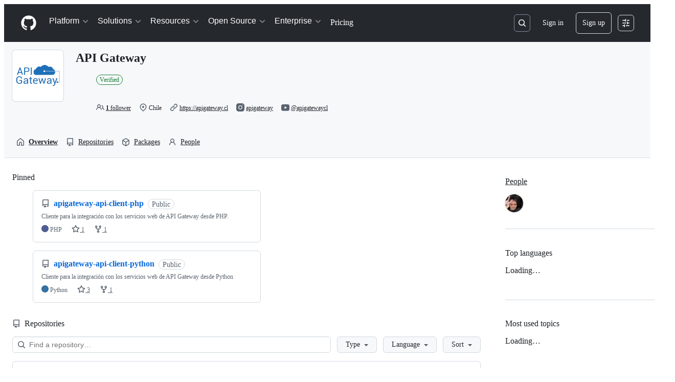

--- FILE ---
content_type: application/javascript
request_url: https://github.githubassets.com/assets/55067-aac28ce7c52b.js
body_size: 5439
content:
"use strict";(globalThis.webpackChunk_github_ui_github_ui=globalThis.webpackChunk_github_ui_github_ui||[]).push([[2215,2817,7580,37911,40437,40757,47097,55067,57727,85199,96315],{5225:(e,t,n)=>{function r(...e){return JSON.stringify(e,(e,t)=>"object"==typeof t?t:String(t))}function o(e,t={}){let{hash:n=r,cache:i=new Map}=t;return function(...t){let r=n.apply(this,t);if(i.has(r))return i.get(r);let o=e.apply(this,t);return o instanceof Promise&&(o=o.catch(e=>{throw i.delete(r),e})),i.set(r,o),o}}n.d(t,{A:()=>o})},13937:(e,t,n)=>{let r;n.d(t,{Ax:()=>c,JW:()=>l,ZV:()=>s});let ErrorWithResponse=class ErrorWithResponse extends Error{constructor(e,t){super(e),this.response=t}};function o(){let e,t;return[new Promise(function(n,r){e=n,t=r}),e,t]}let i=[],a=[];function s(e){i.push(e)}function c(e){a.push(e)}function l(e,t){r||(r=new Map,"undefined"!=typeof document&&document.addEventListener("submit",u));let n=r.get(e)||[];r.set(e,[...n,t])}function u(e){if(!(e.target instanceof HTMLFormElement)||e.defaultPrevented)return;let t=e.target,n=function(e){let t=[],n=t=>"object"==typeof t?t===e:"string"==typeof t&&e.matches(t);for(let e of r.keys())if(n(e)){let n=r.get(e)||[];t.push(...n)}return t}(t);if(0===n.length)return;let s=function(e,t){let n={method:t?.formMethod||e.method||"GET",url:e.action,headers:new Headers({"X-Requested-With":"XMLHttpRequest"}),body:null};if("GET"===n.method.toUpperCase()){let t=function(e){let t=new URLSearchParams;for(let[n,r]of[...new FormData(e).entries()])t.append(n,r.toString());return t.toString()}(e);t&&(n.url+=(~n.url.indexOf("?")?"&":"?")+t)}else n.body=new FormData(e);return n}(t,e instanceof SubmitEvent?e.submitter:null),[c,l,u]=o();e.preventDefault(),f(n,t,s,c).then(async e=>{if(e){for(let e of a)await e(t);d(s).then(l,u).catch(()=>{}).then(()=>{for(let e of i)e(t)})}else t.submit()},e=>{t.submit(),setTimeout(()=>{throw e})})}async function f(e,t,n,r){let i=!1;for(let a of e){let[e,s]=o(),c=()=>(i=!0,s(),r),l={text:c,json:()=>(n.headers.set("Accept","application/json"),c()),html:()=>(n.headers.set("Accept","text/html"),c())};await Promise.race([e,a(t,l,n)])}return i}async function d(e){let t=await window.fetch(e.url,{method:e.method,body:null!==e.body?e.body:void 0,headers:e.headers,credentials:"same-origin"}),n={url:t.url,status:t.status,statusText:t.statusText,headers:t.headers,text:"",get json(){let e=JSON.parse(this.text);return delete this.json,this.json=e,this.json},get html(){var r,o;let e;return delete this.html,this.html=(r=document,o=this.text,(e=r.createElement("template")).innerHTML=o,r.importNode(e.content,!0)),this.html}};if(n.text=await t.text(),t.ok)return n;throw new ErrorWithResponse("request failed",n)}},31635:(e,t,n)=>{n.d(t,{AQ:()=>a,Cg:()=>o,Me:()=>s,N3:()=>i,Tt:()=>r,xN:()=>c});function r(e,t){var n={};for(var r in e)Object.prototype.hasOwnProperty.call(e,r)&&0>t.indexOf(r)&&(n[r]=e[r]);if(null!=e&&"function"==typeof Object.getOwnPropertySymbols)for(var o=0,r=Object.getOwnPropertySymbols(e);o<r.length;o++)0>t.indexOf(r[o])&&Object.prototype.propertyIsEnumerable.call(e,r[o])&&(n[r[o]]=e[r[o]]);return n}function o(e,t,n,r){var o,i=arguments.length,a=i<3?t:null===r?r=Object.getOwnPropertyDescriptor(t,n):r;if("object"==typeof Reflect&&"function"==typeof Reflect.decorate)a=Reflect.decorate(e,t,n,r);else for(var s=e.length-1;s>=0;s--)(o=e[s])&&(a=(i<3?o(a):i>3?o(t,n,a):o(t,n))||a);return i>3&&a&&Object.defineProperty(t,n,a),a}function i(e){return this instanceof i?(this.v=e,this):new i(e)}function a(e,t,n){if(!Symbol.asyncIterator)throw TypeError("Symbol.asyncIterator is not defined.");var r,o=n.apply(e,t||[]),a=[];return r=Object.create(("function"==typeof AsyncIterator?AsyncIterator:Object).prototype),s("next"),s("throw"),s("return",function(e){return function(t){return Promise.resolve(t).then(e,u)}}),r[Symbol.asyncIterator]=function(){return this},r;function s(e,t){o[e]&&(r[e]=function(t){return new Promise(function(n,r){a.push([e,t,n,r])>1||c(e,t)})},t&&(r[e]=t(r[e])))}function c(e,t){try{var n;(n=o[e](t)).value instanceof i?Promise.resolve(n.value.v).then(l,u):f(a[0][2],n)}catch(e){f(a[0][3],e)}}function l(e){c("next",e)}function u(e){c("throw",e)}function f(e,t){e(t),a.shift(),a.length&&c(a[0][0],a[0][1])}}function s(e){var t,n;return t={},r("next"),r("throw",function(e){throw e}),r("return"),t[Symbol.iterator]=function(){return this},t;function r(r,o){t[r]=e[r]?function(t){return(n=!n)?{value:i(e[r](t)),done:!1}:o?o(t):t}:o}}function c(e){if(!Symbol.asyncIterator)throw TypeError("Symbol.asyncIterator is not defined.");var t,n=e[Symbol.asyncIterator];return n?n.call(e):(e=function(e){var t="function"==typeof Symbol&&Symbol.iterator,n=t&&e[t],r=0;if(n)return n.call(e);if(e&&"number"==typeof e.length)return{next:function(){return e&&r>=e.length&&(e=void 0),{value:e&&e[r++],done:!e}}};throw TypeError(t?"Object is not iterable.":"Symbol.iterator is not defined.")}(e),t={},r("next"),r("throw"),r("return"),t[Symbol.asyncIterator]=function(){return this},t);function r(n){t[n]=e[n]&&function(t){return new Promise(function(r,o){var i,a,s;i=r,a=o,s=(t=e[n](t)).done,Promise.resolve(t.value).then(function(e){i({value:e,done:s})},a)})}}}"function"==typeof SuppressedError&&SuppressedError},39595:(e,t,n)=>{let r;n.d(t,{CF:()=>m,p_:()=>M,FB:()=>f,Se:()=>E,aC:()=>k,zV:()=>C});let o=new WeakSet,i=new WeakMap;function a(e=document){if(i.has(e))return i.get(e);let t=!1,n=new MutationObserver(e=>{for(let t of e)if("attributes"===t.type&&t.target instanceof Element)u(t.target);else if("childList"===t.type&&t.addedNodes.length)for(let e of t.addedNodes)e instanceof Element&&s(e)});n.observe(e,{childList:!0,subtree:!0,attributeFilter:["data-action"]});let r={get closed(){return t},unsubscribe(){t=!0,i.delete(e),n.disconnect()}};return i.set(e,r),r}function s(e){for(let t of e.querySelectorAll("[data-action]"))u(t);e instanceof Element&&e.hasAttribute("data-action")&&u(e)}function c(e){let t=e.currentTarget;for(let n of l(t))if(e.type===n.type){let r=t.closest(n.tag);o.has(r)&&"function"==typeof r[n.method]&&r[n.method](e);let i=t.getRootNode();if(i instanceof ShadowRoot&&o.has(i.host)&&i.host.matches(n.tag)){let t=i.host;"function"==typeof t[n.method]&&t[n.method](e)}}}function*l(e){for(let t of(e.getAttribute("data-action")||"").trim().split(/\s+/)){let e=t.lastIndexOf(":"),n=Math.max(0,t.lastIndexOf("#"))||t.length;yield{type:t.slice(0,e),tag:t.slice(e+1,n),method:t.slice(n+1)||"handleEvent"}}}function u(e){for(let t of l(e))e.addEventListener(t.type,c)}function f(e,t){let n=e.tagName.toLowerCase();if(e.shadowRoot){for(let r of e.shadowRoot.querySelectorAll(`[data-target~="${n}.${t}"]`))if(!r.closest(n))return r}for(let r of e.querySelectorAll(`[data-target~="${n}.${t}"]`))if(r.closest(n)===e)return r}let d=e=>String("symbol"==typeof e?e.description:e).replace(/([A-Z]($|[a-z]))/g,"-$1").replace(/--/g,"-").replace(/^-|-$/,"").toLowerCase(),h=(e,t="property")=>{let n=d(e);if(!n.includes("-"))throw new DOMException(`${t}: ${String(e)} is not a valid ${t} name`,"SyntaxError");return n},p="attr";function m(e,t){j(e,p).add(t)}let b=new WeakSet;function y(e,t){if(b.has(e))return;b.add(e);let n=Object.getPrototypeOf(e),r=n?.constructor?.attrPrefix??"data-";for(let o of(t||(t=j(n,p)),t)){let t=e[o],n=h(`${r}${o}`),i={configurable:!0,get(){return this.getAttribute(n)||""},set(e){this.setAttribute(n,e||"")}};"number"==typeof t?i={configurable:!0,get(){return Number(this.getAttribute(n)||0)},set(e){this.setAttribute(n,e)}}:"boolean"==typeof t&&(i={configurable:!0,get(){return this.hasAttribute(n)},set(e){this.toggleAttribute(n,e)}}),Object.defineProperty(e,o,i),o in e&&!e.hasAttribute(n)&&i.set.call(e,t)}}let g=new Map,w=new Promise(e=>{"loading"!==document.readyState?e():document.addEventListener("readystatechange",()=>e(),{once:!0})}),v=new Promise(e=>{let t=new AbortController;t.signal.addEventListener("abort",()=>e());let n={once:!0,passive:!0,signal:t.signal},r=()=>t.abort();document.addEventListener("mousedown",r,n),document.addEventListener("touchstart",r,n),document.addEventListener("keydown",r,n),document.addEventListener("pointerdown",r,n)}),S={ready:()=>w,firstInteraction:()=>v,visible:e=>new Promise(t=>{let n=new IntersectionObserver(e=>{for(let r of e)if(r.isIntersecting){t(),n.disconnect();return}},{rootMargin:"0px 0px 256px 0px",threshold:.01});for(let t of document.querySelectorAll(e))n.observe(t)})},x=new WeakMap;function O(e){cancelAnimationFrame(x.get(e)||0),x.set(e,requestAnimationFrame(()=>{for(let t of g.keys()){let n=e instanceof Element&&e.matches(t)?e:e.querySelector(t);if(customElements.get(t)||n){let r=n?.getAttribute("data-load-on")||"ready",o=r in S?S[r]:S.ready;for(let e of g.get(t)||[])o(t).then(e);g.delete(t),x.delete(e)}}}))}function E(e,t){for(let[n,r]of("string"==typeof e&&t&&(e={[e]:t}),Object.entries(e)))g.has(n)||g.set(n,new Set),g.get(n).add(r);A(document)}function A(e){r||(r=new MutationObserver(e=>{if(g.size)for(let t of e)for(let e of t.addedNodes)e instanceof Element&&O(e)})),O(e),r.observe(e,{subtree:!0,childList:!0})}let P=Symbol.for("catalyst");let CatalystDelegate=class CatalystDelegate{constructor(e){const t=this,n=e.prototype.connectedCallback;e.prototype.connectedCallback=function(){t.connectedCallback(this,n)};const r=e.prototype.disconnectedCallback;e.prototype.disconnectedCallback=function(){t.disconnectedCallback(this,r)};const o=e.prototype.attributeChangedCallback;e.prototype.attributeChangedCallback=function(e,n,r){t.attributeChangedCallback(this,e,n,r,o)};let i=e.observedAttributes||[];Object.defineProperty(e,"observedAttributes",{configurable:!0,get(){return t.observedAttributes(this,i)},set(e){i=e}}),function(e){let t=e.observedAttributes||[],n=e.attrPrefix??"data-",r=e=>h(`${n}${e}`);Object.defineProperty(e,"observedAttributes",{configurable:!0,get:()=>[...j(e.prototype,p)].map(r).concat(t),set(e){t=e}})}(e),function(e){let t=d(e.name).replace(/-element$/,"");try{window.customElements.define(t,e),window[e.name]=customElements.get(t)}catch(e){if(!(e instanceof DOMException&&"NotSupportedError"===e.name))throw e}}(e)}observedAttributes(e,t){return t}connectedCallback(e,t){var n,r;for(let t of(e.toggleAttribute("data-catalyst",!0),customElements.upgrade(e),e.querySelectorAll("template[data-shadowroot]")))t.parentElement===e&&e.attachShadow({mode:"closed"===t.getAttribute("data-shadowroot")?"closed":"open"}).append(t.content.cloneNode(!0));(y(e),o.add(e),e.shadowRoot&&(s(r=e.shadowRoot),a(r)),s(e),a(e.ownerDocument),t?.call(e),e.shadowRoot)&&(s(n=e.shadowRoot),a(n),A(e.shadowRoot))}disconnectedCallback(e,t){t?.call(e)}attributeChangedCallback(e,t,n,r,o){y(e),"data-catalyst"!==t&&o&&o.call(e,t,n,r)}};function j(e,t){if(!Object.prototype.hasOwnProperty.call(e,P)){let t=e[P],n=e[P]=new Map;if(t)for(let[e,r]of t)n.set(e,new Set(r))}let n=e[P];return n.has(t)||n.set(t,new Set),n.get(t)}function k(e,t){j(e,"target").add(t),Object.defineProperty(e,t,{configurable:!0,get(){return f(this,t)}})}function C(e,t){j(e,"targets").add(t),Object.defineProperty(e,t,{configurable:!0,get(){let e=this.tagName.toLowerCase(),n=[];if(this.shadowRoot)for(let r of this.shadowRoot.querySelectorAll(`[data-targets~="${e}.${t}"]`))r.closest(e)||n.push(r);for(let r of this.querySelectorAll(`[data-targets~="${e}.${t}"]`))r.closest(e)===this&&n.push(r);return n}})}function M(e){new CatalystDelegate(e)}},50467:(e,t,n)=>{n.d(t,{_:()=>r});function r(e,t,n){return t in e?Object.defineProperty(e,t,{value:n,enumerable:!0,configurable:!0,writable:!0}):e[t]=n,e}},97797:(e,t,n)=>{function r(){if(!(this instanceof r))return new r;this.size=0,this.uid=0,this.selectors=[],this.selectorObjects={},this.indexes=Object.create(this.indexes),this.activeIndexes=[]}n.d(t,{h:()=>P,on:()=>A});var o,i=window.document.documentElement,a=i.matches||i.webkitMatchesSelector||i.mozMatchesSelector||i.oMatchesSelector||i.msMatchesSelector;r.prototype.matchesSelector=function(e,t){return a.call(e,t)},r.prototype.querySelectorAll=function(e,t){return t.querySelectorAll(e)},r.prototype.indexes=[];var s=/^#((?:[\w\u00c0-\uFFFF\-]|\\.)+)/g;r.prototype.indexes.push({name:"ID",selector:function(e){var t;if(t=e.match(s))return t[0].slice(1)},element:function(e){if(e.id)return[e.id]}});var c=/^\.((?:[\w\u00c0-\uFFFF\-]|\\.)+)/g;r.prototype.indexes.push({name:"CLASS",selector:function(e){var t;if(t=e.match(c))return t[0].slice(1)},element:function(e){var t=e.className;if(t){if("string"==typeof t)return t.split(/\s/);else if("object"==typeof t&&"baseVal"in t)return t.baseVal.split(/\s/)}}});var l=/^((?:[\w\u00c0-\uFFFF\-]|\\.)+)/g;r.prototype.indexes.push({name:"TAG",selector:function(e){var t;if(t=e.match(l))return t[0].toUpperCase()},element:function(e){return[e.nodeName.toUpperCase()]}}),r.prototype.indexes.default={name:"UNIVERSAL",selector:function(){return!0},element:function(){return[!0]}},o="function"==typeof window.Map?window.Map:function(){function e(){this.map={}}return e.prototype.get=function(e){return this.map[e+" "]},e.prototype.set=function(e,t){this.map[e+" "]=t},e}();var u=/((?:\((?:\([^()]+\)|[^()]+)+\)|\[(?:\[[^\[\]]*\]|['"][^'"]*['"]|[^\[\]'"]+)+\]|\\.|[^ >+~,(\[\\]+)+|[>+~])(\s*,\s*)?((?:.|\r|\n)*)/g;function f(e,t){var n,r,o,i,a,s,c=(e=e.slice(0).concat(e.default)).length,l=t,f=[];do if(u.exec(""),(o=u.exec(l))&&(l=o[3],o[2]||!l)){for(n=0;n<c;n++)if(a=(s=e[n]).selector(o[1])){for(r=f.length,i=!1;r--;)if(f[r].index===s&&f[r].key===a){i=!0;break}i||f.push({index:s,key:a});break}}while(o)return f}function d(e,t){return e.id-t.id}r.prototype.logDefaultIndexUsed=function(){},r.prototype.add=function(e,t){var n,r,i,a,s,c,l,u,d=this.activeIndexes,h=this.selectors,p=this.selectorObjects;if("string"==typeof e){for(r=0,p[(n={id:this.uid++,selector:e,data:t}).id]=n,l=f(this.indexes,e);r<l.length;r++)a=(u=l[r]).key,(s=function(e,t){var n,r,o;for(n=0,r=e.length;n<r;n++)if(o=e[n],t.isPrototypeOf(o))return o}(d,i=u.index))||((s=Object.create(i)).map=new o,d.push(s)),i===this.indexes.default&&this.logDefaultIndexUsed(n),(c=s.map.get(a))||(c=[],s.map.set(a,c)),c.push(n);this.size++,h.push(e)}},r.prototype.remove=function(e,t){if("string"==typeof e){var n,r,o,i,a,s,c,l,u=this.activeIndexes,d=this.selectors=[],h=this.selectorObjects,p={},m=1==arguments.length;for(o=0,n=f(this.indexes,e);o<n.length;o++)for(r=n[o],i=u.length;i--;)if(s=u[i],r.index.isPrototypeOf(s)){if(c=s.map.get(r.key))for(a=c.length;a--;)(l=c[a]).selector===e&&(m||l.data===t)&&(c.splice(a,1),p[l.id]=!0);break}for(o in p)delete h[o],this.size--;for(o in h)d.push(h[o].selector)}},r.prototype.queryAll=function(e){if(!this.selectors.length)return[];var t,n,r,o,i,a,s,c,l={},u=[],f=this.querySelectorAll(this.selectors.join(", "),e);for(t=0,r=f.length;t<r;t++)for(n=0,i=f[t],o=(a=this.matches(i)).length;n<o;n++)l[(c=a[n]).id]?s=l[c.id]:(s={id:c.id,selector:c.selector,data:c.data,elements:[]},l[c.id]=s,u.push(s)),s.elements.push(i);return u.sort(d)},r.prototype.matches=function(e){if(!e)return[];var t,n,r,o,i,a,s,c,l,u,f,h=this.activeIndexes,p={},m=[];for(t=0,o=h.length;t<o;t++)if(c=(s=h[t]).element(e)){for(n=0,i=c.length;n<i;n++)if(l=s.map.get(c[n]))for(r=0,a=l.length;r<a;r++)!p[f=(u=l[r]).id]&&this.matchesSelector(e,u.selector)&&(p[f]=!0,m.push(u))}return m.sort(d)};var h={},p={},m=new WeakMap,b=new WeakMap,y=new WeakMap,g=Object.getOwnPropertyDescriptor(Event.prototype,"currentTarget");function w(e,t,n){var r=e[t];return e[t]=function(){return n.apply(e,arguments),r.apply(e,arguments)},e}function v(){m.set(this,!0)}function S(){m.set(this,!0),b.set(this,!0)}function x(){return y.get(this)||null}function O(e,t){g&&Object.defineProperty(e,"currentTarget",{configurable:!0,enumerable:!0,get:t||g.get})}function E(e){if(function(e){try{return e.eventPhase,!0}catch(e){return!1}}(e)){var t=(1===e.eventPhase?p:h)[e.type];if(t){var n=function(e,t,n){var r=[],o=t;do{if(1!==o.nodeType)break;var i=e.matches(o);if(i.length){var a={node:o,observers:i};n?r.unshift(a):r.push(a)}}while(o=o.parentElement)return r}(t,e.target,1===e.eventPhase);if(n.length){w(e,"stopPropagation",v),w(e,"stopImmediatePropagation",S),O(e,x);for(var r=0,o=n.length;r<o&&!m.get(e);r++){var i=n[r];y.set(e,i.node);for(var a=0,s=i.observers.length;a<s&&!b.get(e);a++)i.observers[a].data.call(i.node,e)}y.delete(e),O(e)}}}}function A(e,t,n){var o=arguments.length>3&&void 0!==arguments[3]?arguments[3]:{},i=!!o.capture,a=i?p:h,s=a[e];s||(s=new r,a[e]=s,document.addEventListener(e,E,i)),s.add(t,n)}function P(e,t,n){return e.dispatchEvent(new CustomEvent(t,{bubbles:!0,cancelable:!0,detail:n}))}}}]);
//# sourceMappingURL=55067-98f0d6bc1d8b.js.map